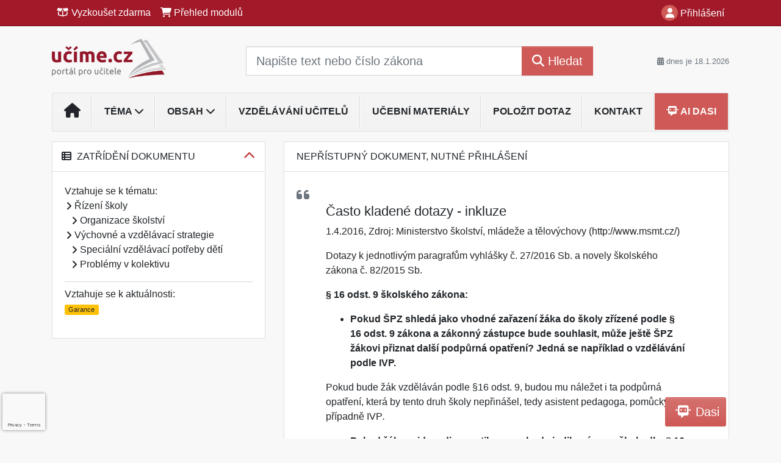

--- FILE ---
content_type: text/html; charset=utf-8
request_url: https://www.google.com/recaptcha/api2/anchor?ar=1&k=6Lc819AmAAAAAF4fYv3dDr0Zb7zNT2a2Cj51YcE9&co=aHR0cHM6Ly93d3cudWNpbWUuY3o6NDQz&hl=en&v=PoyoqOPhxBO7pBk68S4YbpHZ&size=invisible&anchor-ms=20000&execute-ms=30000&cb=8wr75vusiioz
body_size: 48644
content:
<!DOCTYPE HTML><html dir="ltr" lang="en"><head><meta http-equiv="Content-Type" content="text/html; charset=UTF-8">
<meta http-equiv="X-UA-Compatible" content="IE=edge">
<title>reCAPTCHA</title>
<style type="text/css">
/* cyrillic-ext */
@font-face {
  font-family: 'Roboto';
  font-style: normal;
  font-weight: 400;
  font-stretch: 100%;
  src: url(//fonts.gstatic.com/s/roboto/v48/KFO7CnqEu92Fr1ME7kSn66aGLdTylUAMa3GUBHMdazTgWw.woff2) format('woff2');
  unicode-range: U+0460-052F, U+1C80-1C8A, U+20B4, U+2DE0-2DFF, U+A640-A69F, U+FE2E-FE2F;
}
/* cyrillic */
@font-face {
  font-family: 'Roboto';
  font-style: normal;
  font-weight: 400;
  font-stretch: 100%;
  src: url(//fonts.gstatic.com/s/roboto/v48/KFO7CnqEu92Fr1ME7kSn66aGLdTylUAMa3iUBHMdazTgWw.woff2) format('woff2');
  unicode-range: U+0301, U+0400-045F, U+0490-0491, U+04B0-04B1, U+2116;
}
/* greek-ext */
@font-face {
  font-family: 'Roboto';
  font-style: normal;
  font-weight: 400;
  font-stretch: 100%;
  src: url(//fonts.gstatic.com/s/roboto/v48/KFO7CnqEu92Fr1ME7kSn66aGLdTylUAMa3CUBHMdazTgWw.woff2) format('woff2');
  unicode-range: U+1F00-1FFF;
}
/* greek */
@font-face {
  font-family: 'Roboto';
  font-style: normal;
  font-weight: 400;
  font-stretch: 100%;
  src: url(//fonts.gstatic.com/s/roboto/v48/KFO7CnqEu92Fr1ME7kSn66aGLdTylUAMa3-UBHMdazTgWw.woff2) format('woff2');
  unicode-range: U+0370-0377, U+037A-037F, U+0384-038A, U+038C, U+038E-03A1, U+03A3-03FF;
}
/* math */
@font-face {
  font-family: 'Roboto';
  font-style: normal;
  font-weight: 400;
  font-stretch: 100%;
  src: url(//fonts.gstatic.com/s/roboto/v48/KFO7CnqEu92Fr1ME7kSn66aGLdTylUAMawCUBHMdazTgWw.woff2) format('woff2');
  unicode-range: U+0302-0303, U+0305, U+0307-0308, U+0310, U+0312, U+0315, U+031A, U+0326-0327, U+032C, U+032F-0330, U+0332-0333, U+0338, U+033A, U+0346, U+034D, U+0391-03A1, U+03A3-03A9, U+03B1-03C9, U+03D1, U+03D5-03D6, U+03F0-03F1, U+03F4-03F5, U+2016-2017, U+2034-2038, U+203C, U+2040, U+2043, U+2047, U+2050, U+2057, U+205F, U+2070-2071, U+2074-208E, U+2090-209C, U+20D0-20DC, U+20E1, U+20E5-20EF, U+2100-2112, U+2114-2115, U+2117-2121, U+2123-214F, U+2190, U+2192, U+2194-21AE, U+21B0-21E5, U+21F1-21F2, U+21F4-2211, U+2213-2214, U+2216-22FF, U+2308-230B, U+2310, U+2319, U+231C-2321, U+2336-237A, U+237C, U+2395, U+239B-23B7, U+23D0, U+23DC-23E1, U+2474-2475, U+25AF, U+25B3, U+25B7, U+25BD, U+25C1, U+25CA, U+25CC, U+25FB, U+266D-266F, U+27C0-27FF, U+2900-2AFF, U+2B0E-2B11, U+2B30-2B4C, U+2BFE, U+3030, U+FF5B, U+FF5D, U+1D400-1D7FF, U+1EE00-1EEFF;
}
/* symbols */
@font-face {
  font-family: 'Roboto';
  font-style: normal;
  font-weight: 400;
  font-stretch: 100%;
  src: url(//fonts.gstatic.com/s/roboto/v48/KFO7CnqEu92Fr1ME7kSn66aGLdTylUAMaxKUBHMdazTgWw.woff2) format('woff2');
  unicode-range: U+0001-000C, U+000E-001F, U+007F-009F, U+20DD-20E0, U+20E2-20E4, U+2150-218F, U+2190, U+2192, U+2194-2199, U+21AF, U+21E6-21F0, U+21F3, U+2218-2219, U+2299, U+22C4-22C6, U+2300-243F, U+2440-244A, U+2460-24FF, U+25A0-27BF, U+2800-28FF, U+2921-2922, U+2981, U+29BF, U+29EB, U+2B00-2BFF, U+4DC0-4DFF, U+FFF9-FFFB, U+10140-1018E, U+10190-1019C, U+101A0, U+101D0-101FD, U+102E0-102FB, U+10E60-10E7E, U+1D2C0-1D2D3, U+1D2E0-1D37F, U+1F000-1F0FF, U+1F100-1F1AD, U+1F1E6-1F1FF, U+1F30D-1F30F, U+1F315, U+1F31C, U+1F31E, U+1F320-1F32C, U+1F336, U+1F378, U+1F37D, U+1F382, U+1F393-1F39F, U+1F3A7-1F3A8, U+1F3AC-1F3AF, U+1F3C2, U+1F3C4-1F3C6, U+1F3CA-1F3CE, U+1F3D4-1F3E0, U+1F3ED, U+1F3F1-1F3F3, U+1F3F5-1F3F7, U+1F408, U+1F415, U+1F41F, U+1F426, U+1F43F, U+1F441-1F442, U+1F444, U+1F446-1F449, U+1F44C-1F44E, U+1F453, U+1F46A, U+1F47D, U+1F4A3, U+1F4B0, U+1F4B3, U+1F4B9, U+1F4BB, U+1F4BF, U+1F4C8-1F4CB, U+1F4D6, U+1F4DA, U+1F4DF, U+1F4E3-1F4E6, U+1F4EA-1F4ED, U+1F4F7, U+1F4F9-1F4FB, U+1F4FD-1F4FE, U+1F503, U+1F507-1F50B, U+1F50D, U+1F512-1F513, U+1F53E-1F54A, U+1F54F-1F5FA, U+1F610, U+1F650-1F67F, U+1F687, U+1F68D, U+1F691, U+1F694, U+1F698, U+1F6AD, U+1F6B2, U+1F6B9-1F6BA, U+1F6BC, U+1F6C6-1F6CF, U+1F6D3-1F6D7, U+1F6E0-1F6EA, U+1F6F0-1F6F3, U+1F6F7-1F6FC, U+1F700-1F7FF, U+1F800-1F80B, U+1F810-1F847, U+1F850-1F859, U+1F860-1F887, U+1F890-1F8AD, U+1F8B0-1F8BB, U+1F8C0-1F8C1, U+1F900-1F90B, U+1F93B, U+1F946, U+1F984, U+1F996, U+1F9E9, U+1FA00-1FA6F, U+1FA70-1FA7C, U+1FA80-1FA89, U+1FA8F-1FAC6, U+1FACE-1FADC, U+1FADF-1FAE9, U+1FAF0-1FAF8, U+1FB00-1FBFF;
}
/* vietnamese */
@font-face {
  font-family: 'Roboto';
  font-style: normal;
  font-weight: 400;
  font-stretch: 100%;
  src: url(//fonts.gstatic.com/s/roboto/v48/KFO7CnqEu92Fr1ME7kSn66aGLdTylUAMa3OUBHMdazTgWw.woff2) format('woff2');
  unicode-range: U+0102-0103, U+0110-0111, U+0128-0129, U+0168-0169, U+01A0-01A1, U+01AF-01B0, U+0300-0301, U+0303-0304, U+0308-0309, U+0323, U+0329, U+1EA0-1EF9, U+20AB;
}
/* latin-ext */
@font-face {
  font-family: 'Roboto';
  font-style: normal;
  font-weight: 400;
  font-stretch: 100%;
  src: url(//fonts.gstatic.com/s/roboto/v48/KFO7CnqEu92Fr1ME7kSn66aGLdTylUAMa3KUBHMdazTgWw.woff2) format('woff2');
  unicode-range: U+0100-02BA, U+02BD-02C5, U+02C7-02CC, U+02CE-02D7, U+02DD-02FF, U+0304, U+0308, U+0329, U+1D00-1DBF, U+1E00-1E9F, U+1EF2-1EFF, U+2020, U+20A0-20AB, U+20AD-20C0, U+2113, U+2C60-2C7F, U+A720-A7FF;
}
/* latin */
@font-face {
  font-family: 'Roboto';
  font-style: normal;
  font-weight: 400;
  font-stretch: 100%;
  src: url(//fonts.gstatic.com/s/roboto/v48/KFO7CnqEu92Fr1ME7kSn66aGLdTylUAMa3yUBHMdazQ.woff2) format('woff2');
  unicode-range: U+0000-00FF, U+0131, U+0152-0153, U+02BB-02BC, U+02C6, U+02DA, U+02DC, U+0304, U+0308, U+0329, U+2000-206F, U+20AC, U+2122, U+2191, U+2193, U+2212, U+2215, U+FEFF, U+FFFD;
}
/* cyrillic-ext */
@font-face {
  font-family: 'Roboto';
  font-style: normal;
  font-weight: 500;
  font-stretch: 100%;
  src: url(//fonts.gstatic.com/s/roboto/v48/KFO7CnqEu92Fr1ME7kSn66aGLdTylUAMa3GUBHMdazTgWw.woff2) format('woff2');
  unicode-range: U+0460-052F, U+1C80-1C8A, U+20B4, U+2DE0-2DFF, U+A640-A69F, U+FE2E-FE2F;
}
/* cyrillic */
@font-face {
  font-family: 'Roboto';
  font-style: normal;
  font-weight: 500;
  font-stretch: 100%;
  src: url(//fonts.gstatic.com/s/roboto/v48/KFO7CnqEu92Fr1ME7kSn66aGLdTylUAMa3iUBHMdazTgWw.woff2) format('woff2');
  unicode-range: U+0301, U+0400-045F, U+0490-0491, U+04B0-04B1, U+2116;
}
/* greek-ext */
@font-face {
  font-family: 'Roboto';
  font-style: normal;
  font-weight: 500;
  font-stretch: 100%;
  src: url(//fonts.gstatic.com/s/roboto/v48/KFO7CnqEu92Fr1ME7kSn66aGLdTylUAMa3CUBHMdazTgWw.woff2) format('woff2');
  unicode-range: U+1F00-1FFF;
}
/* greek */
@font-face {
  font-family: 'Roboto';
  font-style: normal;
  font-weight: 500;
  font-stretch: 100%;
  src: url(//fonts.gstatic.com/s/roboto/v48/KFO7CnqEu92Fr1ME7kSn66aGLdTylUAMa3-UBHMdazTgWw.woff2) format('woff2');
  unicode-range: U+0370-0377, U+037A-037F, U+0384-038A, U+038C, U+038E-03A1, U+03A3-03FF;
}
/* math */
@font-face {
  font-family: 'Roboto';
  font-style: normal;
  font-weight: 500;
  font-stretch: 100%;
  src: url(//fonts.gstatic.com/s/roboto/v48/KFO7CnqEu92Fr1ME7kSn66aGLdTylUAMawCUBHMdazTgWw.woff2) format('woff2');
  unicode-range: U+0302-0303, U+0305, U+0307-0308, U+0310, U+0312, U+0315, U+031A, U+0326-0327, U+032C, U+032F-0330, U+0332-0333, U+0338, U+033A, U+0346, U+034D, U+0391-03A1, U+03A3-03A9, U+03B1-03C9, U+03D1, U+03D5-03D6, U+03F0-03F1, U+03F4-03F5, U+2016-2017, U+2034-2038, U+203C, U+2040, U+2043, U+2047, U+2050, U+2057, U+205F, U+2070-2071, U+2074-208E, U+2090-209C, U+20D0-20DC, U+20E1, U+20E5-20EF, U+2100-2112, U+2114-2115, U+2117-2121, U+2123-214F, U+2190, U+2192, U+2194-21AE, U+21B0-21E5, U+21F1-21F2, U+21F4-2211, U+2213-2214, U+2216-22FF, U+2308-230B, U+2310, U+2319, U+231C-2321, U+2336-237A, U+237C, U+2395, U+239B-23B7, U+23D0, U+23DC-23E1, U+2474-2475, U+25AF, U+25B3, U+25B7, U+25BD, U+25C1, U+25CA, U+25CC, U+25FB, U+266D-266F, U+27C0-27FF, U+2900-2AFF, U+2B0E-2B11, U+2B30-2B4C, U+2BFE, U+3030, U+FF5B, U+FF5D, U+1D400-1D7FF, U+1EE00-1EEFF;
}
/* symbols */
@font-face {
  font-family: 'Roboto';
  font-style: normal;
  font-weight: 500;
  font-stretch: 100%;
  src: url(//fonts.gstatic.com/s/roboto/v48/KFO7CnqEu92Fr1ME7kSn66aGLdTylUAMaxKUBHMdazTgWw.woff2) format('woff2');
  unicode-range: U+0001-000C, U+000E-001F, U+007F-009F, U+20DD-20E0, U+20E2-20E4, U+2150-218F, U+2190, U+2192, U+2194-2199, U+21AF, U+21E6-21F0, U+21F3, U+2218-2219, U+2299, U+22C4-22C6, U+2300-243F, U+2440-244A, U+2460-24FF, U+25A0-27BF, U+2800-28FF, U+2921-2922, U+2981, U+29BF, U+29EB, U+2B00-2BFF, U+4DC0-4DFF, U+FFF9-FFFB, U+10140-1018E, U+10190-1019C, U+101A0, U+101D0-101FD, U+102E0-102FB, U+10E60-10E7E, U+1D2C0-1D2D3, U+1D2E0-1D37F, U+1F000-1F0FF, U+1F100-1F1AD, U+1F1E6-1F1FF, U+1F30D-1F30F, U+1F315, U+1F31C, U+1F31E, U+1F320-1F32C, U+1F336, U+1F378, U+1F37D, U+1F382, U+1F393-1F39F, U+1F3A7-1F3A8, U+1F3AC-1F3AF, U+1F3C2, U+1F3C4-1F3C6, U+1F3CA-1F3CE, U+1F3D4-1F3E0, U+1F3ED, U+1F3F1-1F3F3, U+1F3F5-1F3F7, U+1F408, U+1F415, U+1F41F, U+1F426, U+1F43F, U+1F441-1F442, U+1F444, U+1F446-1F449, U+1F44C-1F44E, U+1F453, U+1F46A, U+1F47D, U+1F4A3, U+1F4B0, U+1F4B3, U+1F4B9, U+1F4BB, U+1F4BF, U+1F4C8-1F4CB, U+1F4D6, U+1F4DA, U+1F4DF, U+1F4E3-1F4E6, U+1F4EA-1F4ED, U+1F4F7, U+1F4F9-1F4FB, U+1F4FD-1F4FE, U+1F503, U+1F507-1F50B, U+1F50D, U+1F512-1F513, U+1F53E-1F54A, U+1F54F-1F5FA, U+1F610, U+1F650-1F67F, U+1F687, U+1F68D, U+1F691, U+1F694, U+1F698, U+1F6AD, U+1F6B2, U+1F6B9-1F6BA, U+1F6BC, U+1F6C6-1F6CF, U+1F6D3-1F6D7, U+1F6E0-1F6EA, U+1F6F0-1F6F3, U+1F6F7-1F6FC, U+1F700-1F7FF, U+1F800-1F80B, U+1F810-1F847, U+1F850-1F859, U+1F860-1F887, U+1F890-1F8AD, U+1F8B0-1F8BB, U+1F8C0-1F8C1, U+1F900-1F90B, U+1F93B, U+1F946, U+1F984, U+1F996, U+1F9E9, U+1FA00-1FA6F, U+1FA70-1FA7C, U+1FA80-1FA89, U+1FA8F-1FAC6, U+1FACE-1FADC, U+1FADF-1FAE9, U+1FAF0-1FAF8, U+1FB00-1FBFF;
}
/* vietnamese */
@font-face {
  font-family: 'Roboto';
  font-style: normal;
  font-weight: 500;
  font-stretch: 100%;
  src: url(//fonts.gstatic.com/s/roboto/v48/KFO7CnqEu92Fr1ME7kSn66aGLdTylUAMa3OUBHMdazTgWw.woff2) format('woff2');
  unicode-range: U+0102-0103, U+0110-0111, U+0128-0129, U+0168-0169, U+01A0-01A1, U+01AF-01B0, U+0300-0301, U+0303-0304, U+0308-0309, U+0323, U+0329, U+1EA0-1EF9, U+20AB;
}
/* latin-ext */
@font-face {
  font-family: 'Roboto';
  font-style: normal;
  font-weight: 500;
  font-stretch: 100%;
  src: url(//fonts.gstatic.com/s/roboto/v48/KFO7CnqEu92Fr1ME7kSn66aGLdTylUAMa3KUBHMdazTgWw.woff2) format('woff2');
  unicode-range: U+0100-02BA, U+02BD-02C5, U+02C7-02CC, U+02CE-02D7, U+02DD-02FF, U+0304, U+0308, U+0329, U+1D00-1DBF, U+1E00-1E9F, U+1EF2-1EFF, U+2020, U+20A0-20AB, U+20AD-20C0, U+2113, U+2C60-2C7F, U+A720-A7FF;
}
/* latin */
@font-face {
  font-family: 'Roboto';
  font-style: normal;
  font-weight: 500;
  font-stretch: 100%;
  src: url(//fonts.gstatic.com/s/roboto/v48/KFO7CnqEu92Fr1ME7kSn66aGLdTylUAMa3yUBHMdazQ.woff2) format('woff2');
  unicode-range: U+0000-00FF, U+0131, U+0152-0153, U+02BB-02BC, U+02C6, U+02DA, U+02DC, U+0304, U+0308, U+0329, U+2000-206F, U+20AC, U+2122, U+2191, U+2193, U+2212, U+2215, U+FEFF, U+FFFD;
}
/* cyrillic-ext */
@font-face {
  font-family: 'Roboto';
  font-style: normal;
  font-weight: 900;
  font-stretch: 100%;
  src: url(//fonts.gstatic.com/s/roboto/v48/KFO7CnqEu92Fr1ME7kSn66aGLdTylUAMa3GUBHMdazTgWw.woff2) format('woff2');
  unicode-range: U+0460-052F, U+1C80-1C8A, U+20B4, U+2DE0-2DFF, U+A640-A69F, U+FE2E-FE2F;
}
/* cyrillic */
@font-face {
  font-family: 'Roboto';
  font-style: normal;
  font-weight: 900;
  font-stretch: 100%;
  src: url(//fonts.gstatic.com/s/roboto/v48/KFO7CnqEu92Fr1ME7kSn66aGLdTylUAMa3iUBHMdazTgWw.woff2) format('woff2');
  unicode-range: U+0301, U+0400-045F, U+0490-0491, U+04B0-04B1, U+2116;
}
/* greek-ext */
@font-face {
  font-family: 'Roboto';
  font-style: normal;
  font-weight: 900;
  font-stretch: 100%;
  src: url(//fonts.gstatic.com/s/roboto/v48/KFO7CnqEu92Fr1ME7kSn66aGLdTylUAMa3CUBHMdazTgWw.woff2) format('woff2');
  unicode-range: U+1F00-1FFF;
}
/* greek */
@font-face {
  font-family: 'Roboto';
  font-style: normal;
  font-weight: 900;
  font-stretch: 100%;
  src: url(//fonts.gstatic.com/s/roboto/v48/KFO7CnqEu92Fr1ME7kSn66aGLdTylUAMa3-UBHMdazTgWw.woff2) format('woff2');
  unicode-range: U+0370-0377, U+037A-037F, U+0384-038A, U+038C, U+038E-03A1, U+03A3-03FF;
}
/* math */
@font-face {
  font-family: 'Roboto';
  font-style: normal;
  font-weight: 900;
  font-stretch: 100%;
  src: url(//fonts.gstatic.com/s/roboto/v48/KFO7CnqEu92Fr1ME7kSn66aGLdTylUAMawCUBHMdazTgWw.woff2) format('woff2');
  unicode-range: U+0302-0303, U+0305, U+0307-0308, U+0310, U+0312, U+0315, U+031A, U+0326-0327, U+032C, U+032F-0330, U+0332-0333, U+0338, U+033A, U+0346, U+034D, U+0391-03A1, U+03A3-03A9, U+03B1-03C9, U+03D1, U+03D5-03D6, U+03F0-03F1, U+03F4-03F5, U+2016-2017, U+2034-2038, U+203C, U+2040, U+2043, U+2047, U+2050, U+2057, U+205F, U+2070-2071, U+2074-208E, U+2090-209C, U+20D0-20DC, U+20E1, U+20E5-20EF, U+2100-2112, U+2114-2115, U+2117-2121, U+2123-214F, U+2190, U+2192, U+2194-21AE, U+21B0-21E5, U+21F1-21F2, U+21F4-2211, U+2213-2214, U+2216-22FF, U+2308-230B, U+2310, U+2319, U+231C-2321, U+2336-237A, U+237C, U+2395, U+239B-23B7, U+23D0, U+23DC-23E1, U+2474-2475, U+25AF, U+25B3, U+25B7, U+25BD, U+25C1, U+25CA, U+25CC, U+25FB, U+266D-266F, U+27C0-27FF, U+2900-2AFF, U+2B0E-2B11, U+2B30-2B4C, U+2BFE, U+3030, U+FF5B, U+FF5D, U+1D400-1D7FF, U+1EE00-1EEFF;
}
/* symbols */
@font-face {
  font-family: 'Roboto';
  font-style: normal;
  font-weight: 900;
  font-stretch: 100%;
  src: url(//fonts.gstatic.com/s/roboto/v48/KFO7CnqEu92Fr1ME7kSn66aGLdTylUAMaxKUBHMdazTgWw.woff2) format('woff2');
  unicode-range: U+0001-000C, U+000E-001F, U+007F-009F, U+20DD-20E0, U+20E2-20E4, U+2150-218F, U+2190, U+2192, U+2194-2199, U+21AF, U+21E6-21F0, U+21F3, U+2218-2219, U+2299, U+22C4-22C6, U+2300-243F, U+2440-244A, U+2460-24FF, U+25A0-27BF, U+2800-28FF, U+2921-2922, U+2981, U+29BF, U+29EB, U+2B00-2BFF, U+4DC0-4DFF, U+FFF9-FFFB, U+10140-1018E, U+10190-1019C, U+101A0, U+101D0-101FD, U+102E0-102FB, U+10E60-10E7E, U+1D2C0-1D2D3, U+1D2E0-1D37F, U+1F000-1F0FF, U+1F100-1F1AD, U+1F1E6-1F1FF, U+1F30D-1F30F, U+1F315, U+1F31C, U+1F31E, U+1F320-1F32C, U+1F336, U+1F378, U+1F37D, U+1F382, U+1F393-1F39F, U+1F3A7-1F3A8, U+1F3AC-1F3AF, U+1F3C2, U+1F3C4-1F3C6, U+1F3CA-1F3CE, U+1F3D4-1F3E0, U+1F3ED, U+1F3F1-1F3F3, U+1F3F5-1F3F7, U+1F408, U+1F415, U+1F41F, U+1F426, U+1F43F, U+1F441-1F442, U+1F444, U+1F446-1F449, U+1F44C-1F44E, U+1F453, U+1F46A, U+1F47D, U+1F4A3, U+1F4B0, U+1F4B3, U+1F4B9, U+1F4BB, U+1F4BF, U+1F4C8-1F4CB, U+1F4D6, U+1F4DA, U+1F4DF, U+1F4E3-1F4E6, U+1F4EA-1F4ED, U+1F4F7, U+1F4F9-1F4FB, U+1F4FD-1F4FE, U+1F503, U+1F507-1F50B, U+1F50D, U+1F512-1F513, U+1F53E-1F54A, U+1F54F-1F5FA, U+1F610, U+1F650-1F67F, U+1F687, U+1F68D, U+1F691, U+1F694, U+1F698, U+1F6AD, U+1F6B2, U+1F6B9-1F6BA, U+1F6BC, U+1F6C6-1F6CF, U+1F6D3-1F6D7, U+1F6E0-1F6EA, U+1F6F0-1F6F3, U+1F6F7-1F6FC, U+1F700-1F7FF, U+1F800-1F80B, U+1F810-1F847, U+1F850-1F859, U+1F860-1F887, U+1F890-1F8AD, U+1F8B0-1F8BB, U+1F8C0-1F8C1, U+1F900-1F90B, U+1F93B, U+1F946, U+1F984, U+1F996, U+1F9E9, U+1FA00-1FA6F, U+1FA70-1FA7C, U+1FA80-1FA89, U+1FA8F-1FAC6, U+1FACE-1FADC, U+1FADF-1FAE9, U+1FAF0-1FAF8, U+1FB00-1FBFF;
}
/* vietnamese */
@font-face {
  font-family: 'Roboto';
  font-style: normal;
  font-weight: 900;
  font-stretch: 100%;
  src: url(//fonts.gstatic.com/s/roboto/v48/KFO7CnqEu92Fr1ME7kSn66aGLdTylUAMa3OUBHMdazTgWw.woff2) format('woff2');
  unicode-range: U+0102-0103, U+0110-0111, U+0128-0129, U+0168-0169, U+01A0-01A1, U+01AF-01B0, U+0300-0301, U+0303-0304, U+0308-0309, U+0323, U+0329, U+1EA0-1EF9, U+20AB;
}
/* latin-ext */
@font-face {
  font-family: 'Roboto';
  font-style: normal;
  font-weight: 900;
  font-stretch: 100%;
  src: url(//fonts.gstatic.com/s/roboto/v48/KFO7CnqEu92Fr1ME7kSn66aGLdTylUAMa3KUBHMdazTgWw.woff2) format('woff2');
  unicode-range: U+0100-02BA, U+02BD-02C5, U+02C7-02CC, U+02CE-02D7, U+02DD-02FF, U+0304, U+0308, U+0329, U+1D00-1DBF, U+1E00-1E9F, U+1EF2-1EFF, U+2020, U+20A0-20AB, U+20AD-20C0, U+2113, U+2C60-2C7F, U+A720-A7FF;
}
/* latin */
@font-face {
  font-family: 'Roboto';
  font-style: normal;
  font-weight: 900;
  font-stretch: 100%;
  src: url(//fonts.gstatic.com/s/roboto/v48/KFO7CnqEu92Fr1ME7kSn66aGLdTylUAMa3yUBHMdazQ.woff2) format('woff2');
  unicode-range: U+0000-00FF, U+0131, U+0152-0153, U+02BB-02BC, U+02C6, U+02DA, U+02DC, U+0304, U+0308, U+0329, U+2000-206F, U+20AC, U+2122, U+2191, U+2193, U+2212, U+2215, U+FEFF, U+FFFD;
}

</style>
<link rel="stylesheet" type="text/css" href="https://www.gstatic.com/recaptcha/releases/PoyoqOPhxBO7pBk68S4YbpHZ/styles__ltr.css">
<script nonce="4pn9rEKpW1qkrrzu14EwPg" type="text/javascript">window['__recaptcha_api'] = 'https://www.google.com/recaptcha/api2/';</script>
<script type="text/javascript" src="https://www.gstatic.com/recaptcha/releases/PoyoqOPhxBO7pBk68S4YbpHZ/recaptcha__en.js" nonce="4pn9rEKpW1qkrrzu14EwPg">
      
    </script></head>
<body><div id="rc-anchor-alert" class="rc-anchor-alert"></div>
<input type="hidden" id="recaptcha-token" value="[base64]">
<script type="text/javascript" nonce="4pn9rEKpW1qkrrzu14EwPg">
      recaptcha.anchor.Main.init("[\x22ainput\x22,[\x22bgdata\x22,\x22\x22,\[base64]/[base64]/[base64]/KE4oMTI0LHYsdi5HKSxMWihsLHYpKTpOKDEyNCx2LGwpLFYpLHYpLFQpKSxGKDE3MSx2KX0scjc9ZnVuY3Rpb24obCl7cmV0dXJuIGx9LEM9ZnVuY3Rpb24obCxWLHYpe04odixsLFYpLFZbYWtdPTI3OTZ9LG49ZnVuY3Rpb24obCxWKXtWLlg9KChWLlg/[base64]/[base64]/[base64]/[base64]/[base64]/[base64]/[base64]/[base64]/[base64]/[base64]/[base64]\\u003d\x22,\[base64]\x22,\x22NcKUUcK4JcKfwopJwpXCtDgFwr1fw47DlDZUwrzCvlk3wrrDonV6FsOfwop6w6HDnlzCjF8fwofCmcO/[base64]/CqXV9DMOaGcKdfEPCjWYcHEbDnk3Dr8OxwpsDZMKTcMK9w49eCcKcL8Orw4vCrXfCgsOzw7QlRsO7VTk8DsO1w6nCscOxw4rCk2VWw7prwp/[base64]/[base64]/HgdUwobCvCbChXxYQcOUIsKOwrfCmsK2wpDCm8OVaHjDmsOXcHHDiRFlO05owoMswqESw5LCr8O/wobCvsKJwqQvYwvDmVsXw5/Cg8KVTBM4w61gw7tww5bCssOQw6/Dm8OITwxMwppowq1pZg/DtsKXw45vwqdNwolPQDDDi8KcDwcoEgHCscKELMO1wrfDgcOIRsKOw7oRDsKIwpo+wpbCg8KQckdvwq03w68owoYLw4nDoMKoSsKOwrhKTTjCklUpw6U5Sjklwp0jw4vDmsO2wp3CkcKjw6AHwqZ2OmTDjMOTwqTDt2TCv8OTT8Kfw7bCmsKOcsKhIsOcZBzDicKvZ1/DscKUOcOGRmvCs8OKbcOxw7hsRMK6wqfCn0VDwoEMSA0wwrXDgkfDt8Okwp3DiMK/[base64]/OsO1d8KMZcO6Fhsaw4HChMKOK1jDogXCvsOae2QlKz9BUlzDn8O1MsKYw7sPHMOkw5sCISHCpAHCgy3CiTrDqcKxSx/DtMKZPcKBw6N5YMK2Pk7CvsOOCTEJQcKjOAxLw4R3a8KFcTLDj8ONwqHCg1lJCcKfGTsGwrhRw5fCosOWBsKET8OJw4B0w4/DksKHw4PDhWMHL8OqwrlYwp3CsUImw6HChDLDsMKnwoMnwpzDtQrCrCNHw5NlbMKMw7HClUXDpMKnwrfDrsKHw7ULOMORwo4uScOhUMKoFcKrwq3DrnBrw6xXOnwoC24PQS/DuMKgLwDDp8OZZ8Onw7rCrBbDlcOxXg46V8OccGYkTcKdby7DhBFeO8Kfw7jCncKOH1jDgmTDuMO0wqDCjcKFbsKEw7DCiDnCusKdw4duwrc6MyXDpAk3wpZXwrdsDG5+wp7CkcKDKsOof3zDoWUswq/DrMOHw7HDgk1qw7jDv8K7cMKodAp9YjHDsVknR8KWwo/[base64]/[base64]/wqPCl2kdw7fCncKWMzw9HSfDjzDCsMKIw73DjMKewqgbEFBTwo/Duz7Ct8KvXXlSw5nCmMKTw5McLnw0w6rDmhzCqcOMwox/UMKDH8KiwqLDjinDusO7wrwDwow/[base64]/w408SRzDkMOfw7QkwrVJMRPCtcKYYsK8NAQWw7NwK13Dg8Kww4HDk8KcT2XDhFrCv8O6VcOaA8Kvw6/[base64]/ChCXDs8KyBxjCqsOhIcK2R8OYwpDDoxpvDMKVwrnDlcKPOcOHwo0owozCuzghw5gZScKmwprCtMKvWsOZTjnCh18kKmFwZXrCnUHCisOuU3o4w6TCiXZtw6HDisKUw5jDosODEU3CpTHDnA/Dv0xZO8ObLS0vwqrCocO7DMOdAnwPUMO8w4Qow5rDmcOlTcKge2rDvx3ChsKqNsKrGsKzw7dKwqLDiRgIf8K5w6w8wqxqwoV/w51Nw7UUwqTCucKoWEbDklJ5FCLCgErDgkI1Xhcfwowtw67Dv8Oawq4JX8KzKWx1P8OTS8Kcf8KIwr9IwpV8bMObAGNvwrbCl8Ocw4PCpjdTU0LClQZyJ8KJdGLCp1rDtmXCqcKKfcOaw7/CgMOKe8OLb0rDjMOqwqpnw6IwWMOmw4HDhBnCqMKfQiR/[base64]/[base64]/wr/DjylewonCnR5ieibDkBDChjjDssOWLcOawqIcZgvCoBvDlSHCiADDq0E0woRGwr1Xw7XCuDvCkBfCksO0WVjCp1nDmsKSKcKhOCVWSGjCml9twrvCvsKEwrnDjcO4w6XCtiDDnU/CkXjDn2XCkcKrAcKkw4kjwrhXKkR1wr7DlXhBw7ZxIX5mwpFfP8KlT1fCrV1mwpsGXMKYOMKqwrE/[base64]/S8Oow7khw6E4DjEBw5DCrsOwwpnCucK/[base64]/CiC9vdsKUw6nDs8OwwpDDnMKJdMK/wpjDicOjwoPDuFNOKsO/LRbClsOhw7Q9wr/DscOSMsObVDHCmSfCoEZVw5nCiMKbw4JrNEolP8OaJVzCqMOewqXDuHhJI8OIVHzDg3BHw4HCncKbaULCtFtzw7fCvyLCtwFRBm/ChhQtAwoOM8KLw47DkTfDicKIck8uwp9MwrzCl0ooHsKuJCzCpi8Xw4PCoEoGb8O2w4DDmwIQcWTCqcKSfg8lRBTCsFxYw7ttw740IVVnw6MpfMONcMKgHBwwFUFvw5/CocKJZ27CuxY6EnfCq2lEHMK6F8KWwpNZfV55w74cw4LCggzCj8Onw7NiUETCn8KyCXXDngU6w78rCRgxVRdXwo3CmMKHw5fCpMOJw4bDjUXDh0RCHsKnwoRBdsOMNh7CoDh7wq3DssOMwqDCg8Odwq/[base64]/CiClLcQbCqsOjQClywqFXwrtBw67CoyMZIMOTalEcQXPCgcKMw7TDnERKw5UCdFkuKmFlw4d8LTF8w5hFw7QIVzhGwrnDvsKAw6/CoMK3w5ByUsOMwo/ClMKFEk3DqH/CqMKWH8OHPsOXwrXDg8KiclxFYFbDiF8kIcK9KsK6Mz0CQm1Nwq9MwpbCocKETwANOsKdwqzDpsOEI8O6woHDp8KgG13Cl3xJwpU6EUMxw7Vsw5jCusK6EMK4SC82asKfw44Ja0FOVGPDlMO2w7YQw5TDhQXDggoobHh/wqRVwp3Dq8OWwqsYwqfCliTCjsOXJsOjw7TDvMOUfDrDowfDgMOUwrYmVh0xw7oMwpgpw4HCn3DDni8JG8OPVH5RwrDCimvCncOqMMKkDMOqOsOiw5TCh8OOw49nEjxyw4zDq8Kzw7PDusKNw5EFasK+SMORw5pYwpzDo1TDosOBw7vCoAPDpQh/bjrDu8K4wo0ow67DhxvChMOfQMOUDMK0w6bCssOlw5Jlw4HCpzTDrcOow6bCpEzDgsODMMO8S8O0QinDt8KIesKeZWRawrYdw4vDsGPCjsOBw4Bfw6ETX34pwrzDgsKnwrzCjcOJwqHCjcKdw45iw5tuHcKsE8KWwqjDosKqw4jDk8KKwos9w4/DuDVcQUQ0QsOKw4AyworClFPDuyLDh8OxwonCrTrDvMOcwodww6PDgWPDhG0Nw5h5QsKnfcK1ZUjDjMKOwpIVYcKlCA88SsK5wpMow7/[base64]/XQLCq1fDqMK1MFdtwqfDhFtnwqBIYCrDsQxAwpHDhS7Cq1cYTkJVw67Cn25hBMOew6ELwojDiSwCw4XCrwx2O8O3dcOMAsOeFsKATG7DvXJaw7HCoWfDpzM6HsOPw44IwpLDq8OXcsO6PlHDucOHRcO4bcKEw7rDicKvLxtmcsOww73Cun/[base64]/DqcKPVhlfw4rCisOiL3HCssOgNcO9I8OTwpQ/woBHU8Kxw4rCr8OEPcOsWQPChl7CpMOPwrATwo9ww7xZw6fCjn7Dn2vCqznCiSzDoMOdSMOLwonCksOmw6fDuMOBw6zCl2I+JcO6W2jDtyYVw6TCtW91w6R7G3zDqRfCulrDt8OfZ8OgVcOKdsOWQDZ7OFcbwrUkEMKzwqHCjiYow5kkw7LDnMOWQsK9w51xw5/[base64]/Cl8O/[base64]/Cu8OIJx7DjE7CiwTDqg7DssONw7Afw6vDiVFXECd+w6vDqE3Diz57Ogc8UcONAsKwTCnDhcOnYjM3XDHDiGLDoMOyw6d1wpPDksK4w6sOw7s3w6/DiwLDssKnXlnCgAPCs2kUw4DDicKfw6toQMKiw47CpG49w73CncK+wp8Lw5vCtE5DCcOgGw3DvMKJZsO1w783w4opLWLDq8KHBBfCvjx4wrYjEMOMwqfDtX7ClcKpwoMJw5/DjxJpwrojw7zCpCHDkH7CusK0w6nCu3zDocKXwovDssOww5s5wrLDoglCDBFyw7wVJMKeUsOkbsOBwpImcgnClCDDkCvDt8OWGgXCsMKSwp7ChRsUw6LCt8OiOCrCmV9RB8KsOwDCmGpKABB3N8OmPWsAQBvDmUTCtlHDgcKRwqDDlcK8IsORLG/[base64]/[base64]/ZGfDiVrDpzHDrMOlw63CnwsVK1jCs1gUw4bCucK+SG5yNEbDrgkvSsK4wojCrwDCtifCqcO2wqzDpRPCuETDnsOKwpnDp8K4ZcKkwr9qBXocGUnCqVDCnEp4w4jDgsOueQM0MMO0wpbDvG3CgTU8wozDpDdld8KcHk/[base64]/DvcKRwrpMVGxDwovDixDClhhvw5XDtAPDhD5cw6zDrTDCjTAJwp3DvDrDlcO3c8OrQMK0w7TDiQHCkMKMFsOuRS18w7DDgkbCu8KCwozDn8K7T8OFwqXDi1tqSsKGw4/DocOcS8Oxw7jChcO9M8K2wrFCw5BxQyY5YsKMRcKhwrEowrE+wpk5bUpBPXvDtRDDp8KOwpUyw6pSwoPDlngOPkbCo2QDB8ORLwBidcKoG8K2w7rCvsOFw6rChnEMDMKOwpXCq8ODOg/CnSZRwojDtcOURMOUH2Yqw5rDsgoUYQABw5sUwoA7GMOYKMKiMCbDuMK0Y1jDpcOOB3zDucKXCTh3AiwAXsKWwocGFVEtwoIhUV3DlloLdQJ/[base64]/CvsOMwowFwqjDqcOjKExQXsKATkTCvTPDusKLTR1gOF3DmMKyIhxwZwYBw6Q/[base64]/[base64]/[base64]/JcKHZ8OKw5oBBcKhD8KhwrxuwrUTdS5NWFE+LcKGwo3DmQDCq2EiLWLDvcKcwoTDrMKwwrvDjcKRBxsLw7cgP8KHAGbDkcK/w4wRw7PCl8OiU8KSw4vDtiAHwrDCqsOhw4VkJhI0wrfDosK9JSNgQFnDmcOMwonDhi9+L8K6w6vDpsO/[base64]/[base64]/[base64]/CqsKadz4UfsKtwrVrIADCty3Cl33DlGdicQXCmhwcWcKUEsKrXXXCmMOnwo/ChF7CpcOvw7p9Qjdfwq9Aw53CoWBtw5/DlEQpVyPCqMKjByVaw7pXwqAfw4nCnlFfwrbDvcO6ABQlQCx6w7Rfw4rDp1FubMOueH0Lw6/DosKVVsKOP1fCvcO5PsOIwofDhMOMPBl+XggMw5jCpE5Ow47CqsOkwr/[base64]/[base64]/[base64]/DjMOKWEbDk8OjGA7CsMODfMKxCCx5w4HCjETDhGHDgMKlw5/DmsK5VlInOMOywr5lSXxHwoTDr2UCYcKLw5rCvcKiARTDoDh/YDfCj13DnsKnwqrCoAjCgcKBw6/CqU7Cjj7DtB8uQsOZD2M6BFjDjDtRen4awpbDp8OZE3tIeTnCpsO8w5wBOQAmbgnCiMOXwqLDgsKJw5LDs1XDlsOJwprCpmhhw5vDmcOKwoDDtcKFTFjCm8KBwqpnwrwOwp7Dv8Kmw7ouwrcqOiZIC8KzSwTDhB/[base64]/Y8Oewrs9wpnDkG0lwqYdCsOiw70IdWtuw6c2T8K7w51dYsOUw6bDvcOGw5U5wo0KwoVCf240DMO3wpplBsK+wo/CvMKfw7ZefcKnGxgawqgMQ8K/w7HDoy8pwojDsWEDw50pwrzDrMOhwprChcKEw4TDrHVFwofCqDkLKhnCmcKvwoQPE1hvNGnCkCPCpWx+wqtMwrjDlU4ewprCtzvDp3vChsOhYSjDuCLDoQslaD/[base64]/[base64]/Cggkhw6JgwrPDgyljMsO2aw7CscKxwqRhaSlRcMKfwrIVw5XClMOrwrhkwoTDrQRow6JmDcKoXMOYwrcTw67Dp8KNw5vCimxbei/DjA4uKMOIw4zDs24SKMOnJ8KxwqPCnHwCGwLDrsKVEDjCjRw/NMOOw6nCmMKaKWHDgX7Ck8KAasOyR0rDisOdF8OlwoLDpTxqwrPCocOYSsOVesKNwobCgSR3bwbDl1PCpSIow5VDw6zDp8KhAMOfOMKvw5poN2ZuwqHCsMO7w7PCv8O4wo8nPAFAIcOKK8OJwphAdVBcwp58wrnDvsKZw408wrTDrgpGwrDCrlxRw6/Dn8ONQ1bClcO1w40Ww7fDrALChXrDj8KCw5BJwo/[base64]/DkcOoPUrDuCrCpw/Dqy17wphewrRCwr3DvTwfwoPCn3VWw7XDuQzDk0nCginDqcKcw4UGw47Dh8KhLzjCol7Dnh9KLHnCuMOewqnCncOfE8KAw5ETw4bDhG8Lw77Dp3JVbcOVw4/[base64]/[base64]/w6AHa1B+YMKMw4IVYUh7D1DDh8K7wqzDm8KIw5siIjsgwpPCixnCmAbDp8KLwpo3MsO/[base64]/ScOwC8Oyw7Y/WcKtdxY0wojCvcKqwpFYw6jDqcKaKEzChW7Cm3UxCMKNwqMDw7bCqE8cbWoXE0knwo8sJEZeA8OuIUkwOVPCrsKTBcKiwpDDlMOcw6DDti04NMKswpDDkk5fIcOuw7VkO0zCkBhKbGcew5fDksKowpDDgxfCqnBPL8OFRnQ7w5/DtXhvw7HDojzCgCxowoDCt3BODTfCpmtow7nCl1TCs8K/wpd+CsKUwooaOiTDo2LDoEFaD8Ksw74YZsOaKj0XNDhYDRXCtHYVGMO2TsO/woUJOW88wr0gwq7CoHlDA8O4cMKkZDbDrC1+b8Ocw5TCqsOAGcO9w69Sw4/DgCISAXU1PsOUOEfChMOkw5cnKsO/[base64]/[base64]/CVQdIAzCqx0RUMKqw65Mw7PCtsOyD8OMwqQzw6FaU3nCnsODwrsaGhPCmBd0wr3DgcORFMOawqBuC8ONwrXDlcOrw7HDsW7Cg8KKw6RdYDfDoMKdb8KWI8KCYgdnMQVSLx/CiMK7w7HCjD7Dq8KrwrlDf8OBwpBAUcKTa8OcFsOTK1HDhRbCsMKwUEPDu8KqOGpkUsK+AgVcV8OcBDjDiMKbw6I8w7fClsKfwpUvwqwJwq/DuXnDpjvCscKMOcOxVz/CtsOPEB7CjsOsGMKHw6piw6VOXzMdw4IlZB7CncKWwonDqE1Lw7F9bMKjYMOLN8KFw4wOBHUuwqDDhcKUXsKlw6/Cp8KEeG9SPMKrw6HDqcOIw6nDhcK8SE3CksOZw6vCnlbDgDXDjQs3DCvCn8OJw5MlLsKHwqFDM8KWGcOKw5c8E17CvS7DiVnDp2fCiMO+DSbDjw91w7HDrRbCssOZAWtEw5XCucO+w60nw6tFN3psUBp/McOPw4xOw65Iw6/DszVZw4MEw7dswqsSwoPCksK4DsOEO3FHGsKxw4Z+NMOgw6PDoMOfw6tmBMKYw7xDIERAQsOgaF/[base64]/Dl8KjOSo0Skwdw5rCsUxUOMKOw7cSwp7CkMOPEkxLw7bDiTdfw5AUP3DCuGJsHMOBw7d1w4bDosORWMOOEDzDgGN1w6rCtMKZYAJFw5PCqnkPw7zCkVnDmcOOwqQSO8KpwoxbXcOOHRfDsRkRwph2w5c+woPCqwzDtMKdJ33DhRnDmyLDnDbCph9Bw6EZR2/DvD/CqllSCsKQw6jDnsK5ITvCvERew7LDt8O3wo1dbkHDvsKoHMKGA8OswrVWBSjCssKLSCLDu8KmFXEcacORw7jDmQzDisKuwo7Cg3zCtkcIw5vDi8OJSsOew43DucKFw7PCt23DtSA9Z8OCJ2/CoHDDt15aAMKZEmxewrFMTD1oJMOaw5XCnsK7YMKXw7TDvFQCwqUtwqHCrj3DoMOdwphCwqLDpDrDoTPDumBwUMOOIUbCkC3ClR/[base64]/wpXDgFjDosOMwp8gLMK+w6DCth/CscK5VMKqw4syGcKbwpfDnV7DqxzClsKCwoHCjwLDjsKzQsOowrfCuG4yE8KywrBJV8OvUhlrRcKHw5Qqwo1Fw6DDtWAFwpvDv1NGaWI+IsKzGSseC3rCo1xWSh5TOXcgTxPDoB/DviTCgzbCucKeNAfDiTzDtXxBw4nDmQwNwoMRw4XDk3TDiEJmUVbCqW8Owq/DqWXDpsO9UGHDv0p7wrZ/[base64]/[base64]/DmsKNw5vCgsOLwrBjw7rDqC/[base64]/[base64]/CtUXCj27CjMO3woTClcOfXDzCkwTCiSpfwpcmw6MeLSg5w7TDlsK1JnBTb8Onw7YtGlYOwqF4BRzCtF5XesOdwqQcwqFHBcOJcMK/fkwswpLCt0JQFyscXsOgw41Fa8K3w7jCoFwrwo/[base64]/CvGrDrn43wrhjwphYw7BLwr/[base64]/DgsOyw73Dq2Q8w53ChMOmw6oHwq/CgXR2wr9YOcOhwpzCicKzPxTDmcOEwq1iGMOpUcO9w4TDnmrCn302wojDkH58w7h5FsOYw78aE8KrScOLGWptw4VxUcOgU8KrFcKyfMKCXcKeZQgSwoZMwobCpsONwqvCn8KeKcOvZ8KZY8OEwpDDhgU/M8OqI8KMCsKzwo8Zw7XDi2LChS5+woZya2rDjFZPUk/[base64]/CvsOSCGdpDsOaKMKhwpkAwqgsw5knP3rDjhvCi8OgdSrCmsOUTmNZw71LSMK5w70pw49+aUkYwprDqBDDsR7DkMOaAcOXWk3DsgxIe8Kow7PDkMOTwozChwhmPV/Dlm/[base64]/DpzHCoMKdwqfCnStRMgkld1HCs2fDh8OEw55uw5RCFcKtwrfDhMOFw6t/wqZsw74Sw7Fyw711VsOOXcKPUMOyV8K3woRoHsOFC8OOwprDjCzDjMO2DXLDs8Ofw5hpwrZjX0sNUCnDhzl0wqbCv8OCV3YDwqrCpgzDniwJcsKhUWdObDcwPsKod2tJJsOVAsO2dmHDj8O+R37DpsKxwrt1VRDCpMKuwpTDqUHCuTjDkCtIw73CqMO3ccOmfcO/ZmnCtsKMaMOZwqzCtCzCiwlCwpTClMKaw6nCoU3DvlrDnsOGOMOBAmJMasK0w7HDg8ODwp0dw4HCvMKgVsO5w5hWwq4gdy/CmsKjw7Y/cSMwwoQDGUXCvTjCgVrCgwtFwqcLVMK2w7rDmS13wqdmGS/DsijCv8KLBkNbw4UQG8KnwrppUsOEw4RLPHfClGLDmTR+wpzDp8Kgw4YCw5dKKgTDl8Otw7TDmzYcwo/[base64]/[base64]/w7hawpjDgB3CrMK9w5gAwpp0OsO9NQHCsBQWwprCqMOkwp/CrQzCgkc8UcK1OsKsB8O5dcKxMUjCnCdTIDkSImHClDdIwo3CtsOMesKhw5IsfMOBNMKBM8KAFHwwRiZjFiHDoFAmwpJVw6vDrXV0TcKtw7fCv8OtPsKvw7YUDRIrO8Okw4zCvy7Dt23CucOwRxBtwqgWw4Vwa8KqKSvDjMO9wq3Chi/DoRlfw4HDnhrCljjCkUZtwq3Ds8OOwp8qw48TX8KSPkfCtcKgHMK0w4/DkBcGwrHDo8KREzFGUMOoN0w7E8OYS3DChMKjw6HDizhWKUhdw5/CrsOcwpczwpnDjwnCp3dywq/CqzdVw6stcjQDVmnCtcKpw4/[base64]/BT7DjsKIAMK4VMKfCA9JcgzCscKlRjocYsOIbcOFw4VpKF3DqXo2JQsvw5ljw4pgQcKTZMOgw47DgBnCnVR9VmjDqBDDosKlHcKSbwRAw5kkfmLCsk99wrRqw6nDtcKtJkzCq2zDvsKGTcKyb8Opw6ASeMOWI8OxUkzDp3dYEMOVwrfCtRYTwo/Dm8O7b8K6esKAB1d7w6h0w69RwpQYPAcVfwrCmxPCicKuIh0dw57Cn8OFwq3Clj5sw5Q7wqvDsRXDnRZRwpjChMOpGMOlJsKFw5ZqTcKdwo8Vw7nCgsOzd143SMO0asKew4bDl2Aew6srwpLCmzDDmHdFScKswroRwr8tRXbDpsO9TG7Do3ReSMKADVjDjn/CsXfDsxNVasK8DMO2w4XDuMKHwp7DqMKEQsKWw43CpEPDkELDhhR7wrBBw7B7wrJcOMKNw5PDssOFB8OywoPCpS3DqMKCL8OfwrbCjMK3w4fDgMKwwrtQwrQuw50kYQTDglHDqnATDMKACcKhPMKSw6/Du1xqw41WZEjCrhoFw6oRDwHDnsK6woPDosKFwp3DnQNaw6zCvsOBNsKUw5Ffw487HMKVw61bKcKCwpPDoVXCs8KVwovCkhVqMcKRwohXNDjDgcKjOkHDh8KNGVVuahXDrlbDtmRJw6cjWcOXScOnw5/CrsK0J2XDuMOEwqXDqsKXw7VVw4d2QsKJw4nCscK9w5rDgmHCqMKaPgNqanjDncO/wqV4BiEOwoLDtF5tasKXw6k2ZsKVTG/[base64]/CgyjDsMK2ZcO3eUrCkMKuR8Onw58mBi5EPURmXsOOfmPCuMO4asO1w5DDs8OqD8O6wqZcwo7CnMKpw6gjwpIJPMOzbgJXw7RkYMOiw7BAwoI9w6vDpMOdwr/[base64]/w6ZZf8K2TwPCnBTDqBR7LW4gTMKCwotGZsKbw6pBwpR7w5vCpUJ/wrlQQwbDtsOucsKMEQHDvQhyBlDDrTfCiMO7D8OMPycBVHXDp8OAwobDri/CkTs/wrvDohHCucK7w5PDn8KJPsONw4DDtMKETB81PsK1w7nDhUFUw5/Ds1nDp8K/GwPDrXFnClE2w7vDqE3CisKUw4PDjXByw5IUw50qw7Q6bmnClCrDnsKww53DqcKNfsK5ZExkeSrDqsK3HwvDj1oVwovCgltgw7NqNHRoAyt/wpjCjsOSJk8MwozCiDluwoEBw5rCqMOmdRTDvcKbwrHCqVbDvjVaw4/CksKzLMKtwrrCiMOIw7JBwpoUB8OaFMKMF8KUwprCucKHw7zDggzChynDtcOTbMKfw7fCpMKnacO6wpoJaxDCvR/DqUVWwp/CuDxgwrLDisOVe8KJVsKQLnzDjjfCicOrO8KIwoQqwovCgcKtwqTDkwUOPsOEN3bCoSvDiUfCtWrDoHkGwqcBOMKew5PDncKpwoFLZ0LColNfFkPDisO6ZcKTeDFgw6Q7QsO5bcOAw4nCm8O3L1fCkcO/wonDtQpQwrLCpcOmMMOpV8OOPD7CtsK3Q8KCaCwtw70UwpPCu8ONI8OcFsKHwoPChwvCtEksw5TDtzTDkT1FwrrCqAAOw5NIcGQAw7Qrw7lNKG3DsDvCn8KPw4nClGvDpcKkGMOhRHw2MMKuD8OfwpzDp1jClsOhI8KmKR/CucKQwqvDlcKaMD7CncOiScKzwrxzwqnDs8Kdwq3CoMOHRwLCg1fCs8Kzw7wBwp/[base64]/CksKdw4A3BG/Cg2XCtAjCpQbCsCkcw6/DiW9ibjg+ZcK/VClBWijDj8K6QXktbcOBEMOVwoQCw6YTXcKFYy8vwqfCqMOxaxHDrMOKdcKww6IPwrIxfCVvwojCugzDihp1w75sw6s+dsOcwphXcR/Cn8KXUVEzw4XDvsObw5LDiMO3wrXDt1DDlRnCv1PDhG3DgsKuaUPCrG85BcKxw50rw7HCl1/DnsO9A2TDt2PDvsOqVsOdPcKGwqXCux44w7kawpEEBMKIwrhKwpbDlWzDhcKpN0LCrgsCPcOUDFbDqSYZAmJpRMKxwrHCj8Kjw79uKVXCvsKlVyUVw7JDG3jDoy3CksOKbcOmWsOVSsOhw4TDkTnCqgzDpMK2w41/w7pCYMKFwrzCoC/DkmjDigjDlkfDh3fCvEjChX4NfgXCvxYWVw5BE8KufTnDvcOpwrfDvsK6wqVPw5YQw5XDrFHCqkhZTcOQGTs3LQHCtsK5JR7DpsOxwpXDnClFB3nCjMKrwpNEdcKZwrwWwqFoAsONcgoHCcObw7lJeGR/wq8tMMO2wqsLw5BwI8KuNTHCjMO/wrhDw7PCscKXA8KQwroVecKeVATDvzrDjRvCnERrwpEnchIKZEHDmQIjCcO0wpofw5nCusOYw6jCilYecsOwR8OvUUl8DMKww6UJwqrCpRgNwrcXwrdhw4XDgT9ueiV2A8OQwqzCqjLDocK/wo7CqQfCkFDDiG0NwrfDsR5awpjDjjs0VsOyAlUXNsKuBMKzCjrCrcKIEMONwo/DqcKcOjVlwoF+Vjp8w5JKw6LCrcOsw5PDly/[base64]/KW5LQsOrFcKvC8Kww67ChsOBw6NwZsKXAsOJw4QbLkzDicOdclLCrjppwrkqw41ePVLCum5+wrYdbBzClyXCtcONwrECw4dNAcO7LMKrV8OJLsOzwpHDm8Oxw4bDonk3w719LndhDFUiL8ONScKXMcOKa8KRXlkzwqQFwrfCksKpJcK/RMKYwpVrNMOowpF+w57DkMOKw6NMw78Ow7XDsBcwGibDgcObJMOrw7/CosOMO8KSRsOjF2rDl8Opw6vChB9nwpDDhcKzKMOsw7YwCMKqw7DCuyxqIlwQwrUMTWTDqGhjw7rCiMKtwpA1w5jCjMOOwo7ChcKhE2DCgljCmAXDnsKSw7RZS8K3Z8Krwo9BBxLCokfClGVywphlBHzCscO/w53DkzIWBAVhwrZZw6RSw4N9HB/[base64]/w74RPVgBYy7Cr0fDoSAHw6nCqkTDncOvH3pEZMKtw6HDtRfCukACLhnCi8OGw5cVwpt6NsKlw4fDvMOWwqnDucOowqPCvsK/BsO4wpvDnwHCqMKKwqErJsKmYXlpwr/CiMORw5/ChkbDrktKwr/DlGwfw6RmwrzCk8KkFy7CmsOjw7JrwoHCmUUARgnDj2nCqsKPwqrCg8OmHsKaw4JIBsOow7LCk8O8aD7DpHXCtVV6wpTDsQzCl8OlIhdFO2/[base64]/w49aw68cX0DDmUsKw6XCg2jDmcKuacK8wqMXwpbCusK7SMO+Z8Okwqt5Y2/[base64]/DkRDDg3/CpsKIw6DCvMKiwrzCvw/CisK/w6bCt8OiScO7XmgfeH1qNHjDu1kiw6PCnELCpMKYPiNQfcKRb1fDizvCjjrDj8O5FcOaLRDCtsKZXRDCuMKMDMKAY2nCk3jDlV/Di0heL8Kxwq9AwrvCgcKZw4/CkV7DtU1pTwlQNjF3UMKuBD9+w5LDhcOIJgkgKcOmBjFAwq3DjMOCwrBqw5fDgH/DlSDCh8KjH2fDhno+EHR5PFJ1w7ksw4/ColbCoMO3wq3ChFUIw6TCjkYTwrTCvBomZCzCrHnDs8KNw7Auw4zCksK/w7rDvsK5w4ZVeAouDsKOF3ofwpfCtsKQNsOVCsO6GcKTw4fCpTY9BcOffcOQwoVHw4XDkxzDgiDDg8KEw6jCqmxuO8KiN25gIQ7Cq8OCwqEFw5PCnsOwOV/CrFQFIcONwqVGw6Q+w7VUwrfDrsKwV3nDnMO2wpzCqkXDkcKPe8Oow6hWw4nDpm3DqMOLK8KAX2xHFMKaw5PDmE1sUsKIY8KPwoV5RcOuGhxiFcOoccKGw5fDgB8fbkkDw6bDnMKiYUTDs8K3w7zDrxzCkHvDjxLClzIowoHDr8KUw5nDjXc4F2F3wrRyIsKjw6AMwq/DlyrDkSvDgUlAcg7Cu8Krw4bDncOiVgjDuFjCn1/[base64]/w7cOw7ksV8KfP8KywqbDsWlUw6QewrbDqncOwoXDksK6By7DoMOzDMOBHwElIlTCtShbwrzDo8OIYsOSwqzDk8OaUAkww51bwo4FTcO9JcKEBSkIB8OETV8Sw6wKEMOCw6/CiXQ4DsKLQsOvCcKdw74wwqYiwq/[base64]/CozxvCETDt8KeL8KqPsOQAsKTPXRQw6wZawPDoC/CksO/wpbDscOawpdnLU3DlMOmckfDiBtFO30IHcKDEsK2YcKxw5jCiQHDgMO/w7/DhFwBMQpPw4DDk8KIMcOrRMKZw4EfwqzClcKWXMKZwrwmw43DpDUcEApFw5/Dt3QHDcORw4wWwpDDnsOQczVQCsKvPA3CjGfDqMOxLsK4ND/CjcKOwr3DgkbCo8OiNT80wqhzUwPDhlshwqEjI8K8woc/EMOdeGLCsnxhw7oXw5TDnD9+wpB6fMKYcVnCoynCinFOFhZSwqNKwqPCuUw+wqZaw7p7W2/Dt8OhR8Osw4rCsHMtazFzHwPDu8Opw7XDi8Kpw6FXY8OPMW52w4rDlw5hw4/DtMKkC3PDh8K3wokWAVzCskVSw5Exw5/[base64]\x22],null,[\x22conf\x22,null,\x226Lc819AmAAAAAF4fYv3dDr0Zb7zNT2a2Cj51YcE9\x22,0,null,null,null,1,[16,21,125,63,73,95,87,41,43,42,83,102,105,109,121],[1017145,130],0,null,null,null,null,0,null,0,null,700,1,null,0,\[base64]/76lBhnEnQkZnOKMAhk\\u003d\x22,0,0,null,null,1,null,0,0,null,null,null,0],\x22https://www.ucime.cz:443\x22,null,[3,1,1],null,null,null,1,3600,[\x22https://www.google.com/intl/en/policies/privacy/\x22,\x22https://www.google.com/intl/en/policies/terms/\x22],\x22nj90MEZFuGZ7r0qRRngDrr5rZR9yzGLvj8nuvLIN++E\\u003d\x22,1,0,null,1,1768732905706,0,0,[217,207,205],null,[119,66],\x22RC-jD8uU1YYv9V6Dw\x22,null,null,null,null,null,\x220dAFcWeA6Bqsxuvpm3iNr7CRee5Jl7jDjLqXzrJekVWp-ZcyhjBGXSdjvcIPnFn-bvj79y_88tzmR1SNDTGOvPmwYRLHWsEVEhng\x22,1768815705800]");
    </script></body></html>